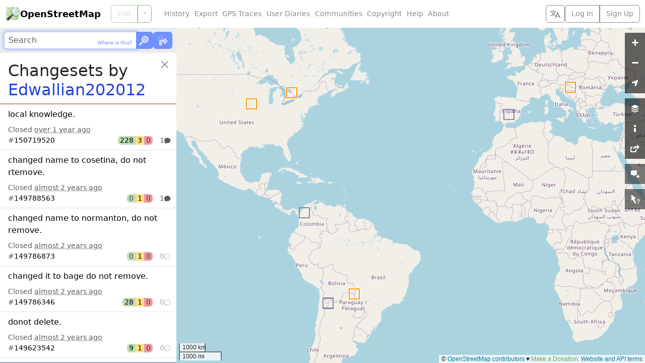

--- FILE ---
content_type: text/html; charset=utf-8
request_url: https://www.openstreetmap.org/user/Edwallian202012/history?list=1
body_size: 1338
content:
  <ol class="list-group list-group-flush">
    <li id="changeset_150719520" data-changeset="{&quot;id&quot;:150719520,&quot;bbox&quot;:{&quot;minlon&quot;:-93.9493221,&quot;minlat&quot;:41.6534268,&quot;maxlon&quot;:-93.8356384,&quot;maxlat&quot;:41.7681249}}" class="list-group-item list-group-item-action">
  <p class="fs-6 text-truncate text-wrap mb-2">
    <a class="changeset_id link-body-emphasis stretched-link" href="/changeset/150719520">
      <bdi>local knowledge.</bdi>
</a>  </p>

  <div class="overflow-hidden">
    Closed <time title="Created: Tue, 30 Apr 2024 17:27:47 +0000&#10;Closed: Tue, 30 Apr 2024 17:27:49 +0000" datetime="2024-04-30T17:27:49Z">over 1 year ago</time>
  </div>

  <div class="me-n1">
    <div class="changeset_line d-flex gap-2 align-items-center">
  <span class="me-auto">
    
      #<a class="changeset_id link-body-emphasis" href="/changeset/150719520">150719520</a>

  </span>

      <span class="d-flex rounded overflow-hidden lh-sm text-body-emphasis">
        <span class="px-1 bg-success bg-opacity-50" title="228 elements created">
          228
</span>        <span class="px-1 bg-warning bg-opacity-50" title="3 elements modified">
          3
</span>        <span class="px-1 bg-danger bg-opacity-50 text-body-secondary" title="0 elements deleted">
          0
</span>      </span>

    <span class="changeset_num_comments d-flex align-items-baseline gap-1 justify-content-end" title="1 comment">
      1
      <i class="bi bi-chat-fill small" aria-hidden="true"></i>
</span></div>
  </div>
</li><li id="changeset_149788563" data-changeset="{&quot;id&quot;:149788563,&quot;bbox&quot;:{&quot;minlon&quot;:17.3580552,&quot;minlat&quot;:45.8994698,&quot;maxlon&quot;:17.3580552,&quot;maxlat&quot;:45.8994698}}" class="list-group-item list-group-item-action">
  <p class="fs-6 text-truncate text-wrap mb-2">
    <a class="changeset_id link-body-emphasis stretched-link" href="/changeset/149788563">
      <bdi>changed name to cosetina, do not rtemove.</bdi>
</a>  </p>

  <div class="overflow-hidden">
    Closed <time title="Created: Tue, 09 Apr 2024 17:53:49 +0000&#10;Closed: Tue, 09 Apr 2024 17:53:50 +0000" datetime="2024-04-09T17:53:50Z">almost 2 years ago</time>
  </div>

  <div class="me-n1">
    <div class="changeset_line d-flex gap-2 align-items-center">
  <span class="me-auto">
    
      #<a class="changeset_id link-body-emphasis" href="/changeset/149788563">149788563</a>

  </span>

      <span class="d-flex rounded overflow-hidden lh-sm text-body-emphasis">
        <span class="px-1 bg-success bg-opacity-50 text-body-secondary" title="0 elements created">
          0
</span>        <span class="px-1 bg-warning bg-opacity-50" title="1 element modified">
          1
</span>        <span class="px-1 bg-danger bg-opacity-50 text-body-secondary" title="0 elements deleted">
          0
</span>      </span>

    <span class="changeset_num_comments d-flex align-items-baseline gap-1 justify-content-end" title="1 comment">
      1
      <i class="bi bi-chat-fill small" aria-hidden="true"></i>
</span></div>
  </div>
</li><li id="changeset_149786873" data-changeset="{&quot;id&quot;:149786873,&quot;bbox&quot;:{&quot;minlon&quot;:-79.8238244,&quot;minlat&quot;:44.6412546,&quot;maxlon&quot;:-79.8238244,&quot;maxlat&quot;:44.6412546}}" class="list-group-item list-group-item-action">
  <p class="fs-6 text-truncate text-wrap mb-2">
    <a class="changeset_id link-body-emphasis stretched-link" href="/changeset/149786873">
      <bdi>changed name to normanton, do not remove.</bdi>
</a>  </p>

  <div class="overflow-hidden">
    Closed <time title="Created: Tue, 09 Apr 2024 17:11:37 +0000&#10;Closed: Tue, 09 Apr 2024 17:11:38 +0000" datetime="2024-04-09T17:11:38Z">almost 2 years ago</time>
  </div>

  <div class="me-n1">
    <div class="changeset_line d-flex gap-2 align-items-center">
  <span class="me-auto">
    
      #<a class="changeset_id link-body-emphasis" href="/changeset/149786873">149786873</a>

  </span>

      <span class="d-flex rounded overflow-hidden lh-sm text-body-emphasis">
        <span class="px-1 bg-success bg-opacity-50 text-body-secondary" title="0 elements created">
          0
</span>        <span class="px-1 bg-warning bg-opacity-50" title="1 element modified">
          1
</span>        <span class="px-1 bg-danger bg-opacity-50 text-body-secondary" title="0 elements deleted">
          0
</span>      </span>

    <span class="changeset_num_comments d-flex align-items-baseline gap-1 justify-content-end opacity-50" title="0 comments">
      0
      <i class="bi bi-chat small" aria-hidden="true"></i>
</span></div>
  </div>
</li><li id="changeset_149786346" data-changeset="{&quot;id&quot;:149786346,&quot;bbox&quot;:{&quot;minlon&quot;:-58.0041756,&quot;minlat&quot;:-19.8022562,&quot;maxlon&quot;:-57.9983266,&quot;maxlat&quot;:-19.7979845}}" class="list-group-item list-group-item-action">
  <p class="fs-6 text-truncate text-wrap mb-2">
    <a class="changeset_id link-body-emphasis stretched-link" href="/changeset/149786346">
      <bdi>changed it to bage do not remove.</bdi>
</a>  </p>

  <div class="overflow-hidden">
    Closed <time title="Created: Tue, 09 Apr 2024 16:55:36 +0000&#10;Closed: Tue, 09 Apr 2024 16:55:37 +0000" datetime="2024-04-09T16:55:37Z">almost 2 years ago</time>
  </div>

  <div class="me-n1">
    <div class="changeset_line d-flex gap-2 align-items-center">
  <span class="me-auto">
    
      #<a class="changeset_id link-body-emphasis" href="/changeset/149786346">149786346</a>

  </span>

      <span class="d-flex rounded overflow-hidden lh-sm text-body-emphasis">
        <span class="px-1 bg-success bg-opacity-50" title="28 elements created">
          28
</span>        <span class="px-1 bg-warning bg-opacity-50" title="1 element modified">
          1
</span>        <span class="px-1 bg-danger bg-opacity-50 text-body-secondary" title="0 elements deleted">
          0
</span>      </span>

    <span class="changeset_num_comments d-flex align-items-baseline gap-1 justify-content-end opacity-50" title="0 comments">
      0
      <i class="bi bi-chat small" aria-hidden="true"></i>
</span></div>
  </div>
</li><li id="changeset_149623542" data-changeset="{&quot;id&quot;:149623542,&quot;bbox&quot;:{&quot;minlon&quot;:-58.0085207,&quot;minlat&quot;:-19.8211511,&quot;maxlon&quot;:-57.9795092,&quot;maxlat&quot;:-19.7967517}}" class="list-group-item list-group-item-action">
  <p class="fs-6 text-truncate text-wrap mb-2">
    <a class="changeset_id link-body-emphasis stretched-link" href="/changeset/149623542">
      <bdi>donot delete.</bdi>
</a>  </p>

  <div class="overflow-hidden">
    Closed <time title="Created: Fri, 05 Apr 2024 16:26:17 +0000&#10;Closed: Fri, 05 Apr 2024 16:26:30 +0000" datetime="2024-04-05T16:26:30Z">almost 2 years ago</time>
  </div>

  <div class="me-n1">
    <div class="changeset_line d-flex gap-2 align-items-center">
  <span class="me-auto">
    
      #<a class="changeset_id link-body-emphasis" href="/changeset/149623542">149623542</a>

  </span>

      <span class="d-flex rounded overflow-hidden lh-sm text-body-emphasis">
        <span class="px-1 bg-success bg-opacity-50" title="9 elements created">
          9
</span>        <span class="px-1 bg-warning bg-opacity-50" title="1 element modified">
          1
</span>        <span class="px-1 bg-danger bg-opacity-50 text-body-secondary" title="0 elements deleted">
          0
</span>      </span>

    <span class="changeset_num_comments d-flex align-items-baseline gap-1 justify-content-end opacity-50" title="0 comments">
      0
      <i class="bi bi-chat small" aria-hidden="true"></i>
</span></div>
  </div>
</li><li id="changeset_149581283" data-changeset="{&quot;id&quot;:149581283,&quot;bbox&quot;:{&quot;minlon&quot;:-58.0085207,&quot;minlat&quot;:-19.8022562,&quot;maxlon&quot;:-57.9983266,&quot;maxlat&quot;:-19.7967517}}" class="list-group-item list-group-item-action">
  <p class="fs-6 text-truncate text-wrap mb-2">
    <a class="changeset_id link-body-emphasis stretched-link" href="/changeset/149581283">
      <bdi>changed it to cordelia, no remove this.</bdi>
</a>  </p>

  <div class="overflow-hidden">
    Closed <time title="Created: Thu, 04 Apr 2024 17:46:17 +0000&#10;Closed: Thu, 04 Apr 2024 17:46:18 +0000" datetime="2024-04-04T17:46:18Z">almost 2 years ago</time>
  </div>

  <div class="me-n1">
    <div class="changeset_line d-flex gap-2 align-items-center">
  <span class="me-auto">
    
      #<a class="changeset_id link-body-emphasis" href="/changeset/149581283">149581283</a>

  </span>

      <span class="d-flex rounded overflow-hidden lh-sm text-body-emphasis">
        <span class="px-1 bg-success bg-opacity-50" title="4 elements created">
          4
</span>        <span class="px-1 bg-warning bg-opacity-50" title="1 element modified">
          1
</span>        <span class="px-1 bg-danger bg-opacity-50 text-body-secondary" title="0 elements deleted">
          0
</span>      </span>

    <span class="changeset_num_comments d-flex align-items-baseline gap-1 justify-content-end opacity-50" title="0 comments">
      0
      <i class="bi bi-chat small" aria-hidden="true"></i>
</span></div>
  </div>
</li><li id="changeset_149581237" data-changeset="{&quot;id&quot;:149581237,&quot;bbox&quot;:{&quot;minlon&quot;:-58.0066614,&quot;minlat&quot;:-19.8022562,&quot;maxlon&quot;:-57.9983266,&quot;maxlat&quot;:-19.7940069}}" class="list-group-item list-group-item-action">
  <p class="fs-6 text-truncate text-wrap mb-2">
    <a class="changeset_id link-body-emphasis stretched-link" href="/changeset/149581237">
      <bdi>changed it to departamente del camino.,</bdi>
</a>  </p>

  <div class="overflow-hidden">
    Closed <time title="Created: Thu, 04 Apr 2024 17:45:05 +0000&#10;Closed: Thu, 04 Apr 2024 17:45:06 +0000" datetime="2024-04-04T17:45:06Z">almost 2 years ago</time>
  </div>

  <div class="me-n1">
    <div class="changeset_line d-flex gap-2 align-items-center">
  <span class="me-auto">
    
      #<a class="changeset_id link-body-emphasis" href="/changeset/149581237">149581237</a>

  </span>

      <span class="d-flex rounded overflow-hidden lh-sm text-body-emphasis">
        <span class="px-1 bg-success bg-opacity-50" title="8 elements created">
          8
</span>        <span class="px-1 bg-warning bg-opacity-50" title="1 element modified">
          1
</span>        <span class="px-1 bg-danger bg-opacity-50 text-body-secondary" title="0 elements deleted">
          0
</span>      </span>

    <span class="changeset_num_comments d-flex align-items-baseline gap-1 justify-content-end opacity-50" title="0 comments">
      0
      <i class="bi bi-chat small" aria-hidden="true"></i>
</span></div>
  </div>
</li><li id="changeset_149581140" data-changeset="{&quot;id&quot;:149581140,&quot;bbox&quot;:{&quot;minlon&quot;:-58.0066614,&quot;minlat&quot;:-19.7993155,&quot;maxlon&quot;:-57.9983426,&quot;maxlat&quot;:-19.7940069}}" class="list-group-item list-group-item-action">
  <p class="fs-6 text-truncate text-wrap mb-2">
    <a class="changeset_id link-body-emphasis stretched-link" href="/changeset/149581140">
      <bdi>changed it to coimbra.</bdi>
</a>  </p>

  <div class="overflow-hidden">
    Closed <time title="Created: Thu, 04 Apr 2024 17:42:38 +0000&#10;Closed: Thu, 04 Apr 2024 17:42:39 +0000" datetime="2024-04-04T17:42:39Z">almost 2 years ago</time>
  </div>

  <div class="me-n1">
    <div class="changeset_line d-flex gap-2 align-items-center">
  <span class="me-auto">
    
      #<a class="changeset_id link-body-emphasis" href="/changeset/149581140">149581140</a>

  </span>

      <span class="d-flex rounded overflow-hidden lh-sm text-body-emphasis">
        <span class="px-1 bg-success bg-opacity-50" title="7 elements created">
          7
</span>        <span class="px-1 bg-warning bg-opacity-50 text-body-secondary" title="0 elements modified">
          0
</span>        <span class="px-1 bg-danger bg-opacity-50 text-body-secondary" title="0 elements deleted">
          0
</span>      </span>

    <span class="changeset_num_comments d-flex align-items-baseline gap-1 justify-content-end opacity-50" title="0 comments">
      0
      <i class="bi bi-chat small" aria-hidden="true"></i>
</span></div>
  </div>
</li><li id="changeset_149580610" data-changeset="{&quot;id&quot;:149580610,&quot;bbox&quot;:{&quot;minlon&quot;:-75.4948161,&quot;minlat&quot;:8.0767253,&quot;maxlon&quot;:-75.4948161,&quot;maxlat&quot;:8.0767253}}" class="list-group-item list-group-item-action">
  <p class="fs-6 text-truncate text-wrap mb-2">
    <a class="changeset_id link-body-emphasis stretched-link" href="/changeset/149580610">
      <bdi>changed it quintana. do  not remive.</bdi>
</a>  </p>

  <div class="overflow-hidden">
    Closed <time title="Created: Thu, 04 Apr 2024 17:29:04 +0000&#10;Closed: Thu, 04 Apr 2024 17:29:05 +0000" datetime="2024-04-04T17:29:05Z">almost 2 years ago</time>
  </div>

  <div class="me-n1">
    <div class="changeset_line d-flex gap-2 align-items-center">
  <span class="me-auto">
    
      #<a class="changeset_id link-body-emphasis" href="/changeset/149580610">149580610</a>

  </span>

      <span class="d-flex rounded overflow-hidden lh-sm text-body-emphasis">
        <span class="px-1 bg-success bg-opacity-50 text-body-secondary" title="0 elements created">
          0
</span>        <span class="px-1 bg-warning bg-opacity-50" title="1 element modified">
          1
</span>        <span class="px-1 bg-danger bg-opacity-50 text-body-secondary" title="0 elements deleted">
          0
</span>      </span>

    <span class="changeset_num_comments d-flex align-items-baseline gap-1 justify-content-end opacity-50" title="0 comments">
      0
      <i class="bi bi-chat small" aria-hidden="true"></i>
</span></div>
  </div>
</li><li id="changeset_149580064" data-changeset="{&quot;id&quot;:149580064,&quot;bbox&quot;:{&quot;minlon&quot;:-58.0091546,&quot;minlat&quot;:-19.8064465,&quot;maxlon&quot;:-57.9882004,&quot;maxlat&quot;:-19.792811}}" class="list-group-item list-group-item-action">
  <p class="fs-6 text-truncate text-wrap mb-2">
    <a class="changeset_id link-body-emphasis stretched-link" href="/changeset/149580064">
      <bdi>do not remove,</bdi>
</a>  </p>

  <div class="overflow-hidden">
    Closed <time title="Created: Thu, 04 Apr 2024 17:13:54 +0000&#10;Closed: Thu, 04 Apr 2024 17:13:55 +0000" datetime="2024-04-04T17:13:55Z">almost 2 years ago</time>
  </div>

  <div class="me-n1">
    <div class="changeset_line d-flex gap-2 align-items-center">
  <span class="me-auto">
    
      #<a class="changeset_id link-body-emphasis" href="/changeset/149580064">149580064</a>

  </span>

      <span class="d-flex rounded overflow-hidden lh-sm text-body-emphasis">
        <span class="px-1 bg-success bg-opacity-50 text-body-secondary" title="0 elements created">
          0
</span>        <span class="px-1 bg-warning bg-opacity-50" title="1 element modified">
          1
</span>        <span class="px-1 bg-danger bg-opacity-50 text-body-secondary" title="0 elements deleted">
          0
</span>      </span>

    <span class="changeset_num_comments d-flex align-items-baseline gap-1 justify-content-end opacity-50" title="0 comments">
      0
      <i class="bi bi-chat small" aria-hidden="true"></i>
</span></div>
  </div>
</li><li id="changeset_149580026" data-changeset="{&quot;id&quot;:149580026,&quot;bbox&quot;:{&quot;minlon&quot;:-58.0321953,&quot;minlat&quot;:-19.817226,&quot;maxlon&quot;:-57.9834154,&quot;maxlat&quot;:-19.767914}}" class="list-group-item list-group-item-action">
  <p class="fs-6 text-truncate text-wrap mb-2">
    <a class="changeset_id link-body-emphasis stretched-link" href="/changeset/149580026">
      <bdi>changed it to frontera baracas-brazil do not remove</bdi>
</a>  </p>

  <div class="overflow-hidden">
    Closed <time title="Created: Thu, 04 Apr 2024 17:12:49 +0000&#10;Closed: Thu, 04 Apr 2024 17:12:51 +0000" datetime="2024-04-04T17:12:51Z">almost 2 years ago</time>
  </div>

  <div class="me-n1">
    <div class="changeset_line d-flex gap-2 align-items-center">
  <span class="me-auto">
    
      #<a class="changeset_id link-body-emphasis" href="/changeset/149580026">149580026</a>

  </span>

      <span class="d-flex rounded overflow-hidden lh-sm text-body-emphasis">
        <span class="px-1 bg-success bg-opacity-50" title="78 elements created">
          78
</span>        <span class="px-1 bg-warning bg-opacity-50 text-body-secondary" title="0 elements modified">
          0
</span>        <span class="px-1 bg-danger bg-opacity-50 text-body-secondary" title="0 elements deleted">
          0
</span>      </span>

    <span class="changeset_num_comments d-flex align-items-baseline gap-1 justify-content-end opacity-50" title="0 comments">
      0
      <i class="bi bi-chat small" aria-hidden="true"></i>
</span></div>
  </div>
</li><li id="changeset_149577512" data-changeset="{&quot;id&quot;:149577512,&quot;bbox&quot;:{&quot;minlon&quot;:-4.1251226,&quot;minlat&quot;:38.8912404,&quot;maxlon&quot;:-4.1251226,&quot;maxlat&quot;:38.8912404}}" class="list-group-item list-group-item-action">
  <p class="fs-6 text-truncate text-wrap mb-2">
    <a class="changeset_id link-body-emphasis stretched-link" href="/changeset/149577512">
      <bdi>changed it to quintana no remove please.</bdi>
</a>  </p>

  <div class="overflow-hidden">
    Closed <time title="Created: Thu, 04 Apr 2024 16:08:34 +0000&#10;Closed: Thu, 04 Apr 2024 16:08:35 +0000" datetime="2024-04-04T16:08:35Z">almost 2 years ago</time>
  </div>

  <div class="me-n1">
    <div class="changeset_line d-flex gap-2 align-items-center">
  <span class="me-auto">
    
      #<a class="changeset_id link-body-emphasis" href="/changeset/149577512">149577512</a>

  </span>

      <span class="d-flex rounded overflow-hidden lh-sm text-body-emphasis">
        <span class="px-1 bg-success bg-opacity-50 text-body-secondary" title="0 elements created">
          0
</span>        <span class="px-1 bg-warning bg-opacity-50" title="1 element modified">
          1
</span>        <span class="px-1 bg-danger bg-opacity-50 text-body-secondary" title="0 elements deleted">
          0
</span>      </span>

    <span class="changeset_num_comments d-flex align-items-baseline gap-1 justify-content-end opacity-50" title="0 comments">
      0
      <i class="bi bi-chat small" aria-hidden="true"></i>
</span></div>
  </div>
</li><li id="changeset_149325852" data-changeset="{&quot;id&quot;:149325852,&quot;bbox&quot;:{&quot;minlon&quot;:-67.1804891,&quot;minlat&quot;:-22.8139397,&quot;maxlon&quot;:-67.1804636,&quot;maxlat&quot;:-22.8139359}}" class="list-group-item list-group-item-action">
  <p class="fs-6 text-truncate text-wrap mb-2">
    <a class="changeset_id link-body-emphasis stretched-link" href="/changeset/149325852">
      <bdi>ddo not delete please.</bdi>
</a>  </p>

  <div class="overflow-hidden">
    Closed <time title="Created: Fri, 29 Mar 2024 18:32:39 +0000&#10;Closed: Fri, 29 Mar 2024 18:32:40 +0000" datetime="2024-03-29T18:32:40Z">almost 2 years ago</time>
  </div>

  <div class="me-n1">
    <div class="changeset_line d-flex gap-2 align-items-center">
  <span class="me-auto">
    
      #<a class="changeset_id link-body-emphasis" href="/changeset/149325852">149325852</a>

  </span>

      <span class="d-flex rounded overflow-hidden lh-sm text-body-emphasis">
        <span class="px-1 bg-success bg-opacity-50" title="5 elements created">
          5
</span>        <span class="px-1 bg-warning bg-opacity-50" title="1 element modified">
          1
</span>        <span class="px-1 bg-danger bg-opacity-50 text-body-secondary" title="0 elements deleted">
          0
</span>      </span>

    <span class="changeset_num_comments d-flex align-items-baseline gap-1 justify-content-end" title="1 comment">
      1
      <i class="bi bi-chat-fill small" aria-hidden="true"></i>
</span></div>
  </div>
</li><li id="changeset_149325621" data-changeset="{&quot;id&quot;:149325621,&quot;bbox&quot;:{&quot;minlon&quot;:-67.1804739,&quot;minlat&quot;:-22.8139435,&quot;maxlon&quot;:-67.1804655,&quot;maxlat&quot;:-22.8139375}}" class="list-group-item list-group-item-action">
  <p class="fs-6 text-truncate text-wrap mb-2">
    <a class="changeset_id link-body-emphasis stretched-link" href="/changeset/149325621">
      <bdi>dont remove.</bdi>
</a>  </p>

  <div class="overflow-hidden">
    Closed <time title="Created: Fri, 29 Mar 2024 18:26:51 +0000&#10;Closed: Fri, 29 Mar 2024 18:26:51 +0000" datetime="2024-03-29T18:26:51Z">almost 2 years ago</time>
  </div>

  <div class="me-n1">
    <div class="changeset_line d-flex gap-2 align-items-center">
  <span class="me-auto">
    
      #<a class="changeset_id link-body-emphasis" href="/changeset/149325621">149325621</a>

  </span>

      <span class="d-flex rounded overflow-hidden lh-sm text-body-emphasis">
        <span class="px-1 bg-success bg-opacity-50" title="2 elements created">
          2
</span>        <span class="px-1 bg-warning bg-opacity-50 text-body-secondary" title="0 elements modified">
          0
</span>        <span class="px-1 bg-danger bg-opacity-50 text-body-secondary" title="0 elements deleted">
          0
</span>      </span>

    <span class="changeset_num_comments d-flex align-items-baseline gap-1 justify-content-end" title="1 comment">
      1
      <i class="bi bi-chat-fill small" aria-hidden="true"></i>
</span></div>
  </div>
</li><li id="changeset_149324920" data-changeset="{&quot;id&quot;:149324920,&quot;bbox&quot;:{&quot;minlon&quot;:-67.1804786,&quot;minlat&quot;:-22.8139457,&quot;maxlon&quot;:-67.1804716,&quot;maxlat&quot;:-22.8139395}}" class="list-group-item list-group-item-action">
  <p class="fs-6 text-truncate text-wrap mb-2">
    <a class="changeset_id link-body-emphasis stretched-link" href="/changeset/149324920">
      <bdi>no delete</bdi>
</a>  </p>

  <div class="overflow-hidden">
    Closed <time title="Created: Fri, 29 Mar 2024 18:08:30 +0000&#10;Closed: Fri, 29 Mar 2024 18:08:31 +0000" datetime="2024-03-29T18:08:31Z">almost 2 years ago</time>
  </div>

  <div class="me-n1">
    <div class="changeset_line d-flex gap-2 align-items-center">
  <span class="me-auto">
    
      #<a class="changeset_id link-body-emphasis" href="/changeset/149324920">149324920</a>

  </span>

      <span class="d-flex rounded overflow-hidden lh-sm text-body-emphasis">
        <span class="px-1 bg-success bg-opacity-50" title="2 elements created">
          2
</span>        <span class="px-1 bg-warning bg-opacity-50" title="1 element modified">
          1
</span>        <span class="px-1 bg-danger bg-opacity-50 text-body-secondary" title="0 elements deleted">
          0
</span>      </span>

    <span class="changeset_num_comments d-flex align-items-baseline gap-1 justify-content-end" title="1 comment">
      1
      <i class="bi bi-chat-fill small" aria-hidden="true"></i>
</span></div>
  </div>
</li><li id="changeset_149324856" data-changeset="{&quot;id&quot;:149324856,&quot;bbox&quot;:{&quot;minlon&quot;:-67.1804853,&quot;minlat&quot;:-22.8139435,&quot;maxlon&quot;:-67.1804716,&quot;maxlat&quot;:-22.8139385}}" class="list-group-item list-group-item-action">
  <p class="fs-6 text-truncate text-wrap mb-2">
    <a class="changeset_id link-body-emphasis stretched-link" href="/changeset/149324856">
      <bdi>ddo not delete please.</bdi>
</a>  </p>

  <div class="overflow-hidden">
    Closed <time title="Created: Fri, 29 Mar 2024 18:06:02 +0000&#10;Closed: Fri, 29 Mar 2024 18:06:03 +0000" datetime="2024-03-29T18:06:03Z">almost 2 years ago</time>
  </div>

  <div class="me-n1">
    <div class="changeset_line d-flex gap-2 align-items-center">
  <span class="me-auto">
    
      #<a class="changeset_id link-body-emphasis" href="/changeset/149324856">149324856</a>

  </span>

      <span class="d-flex rounded overflow-hidden lh-sm text-body-emphasis">
        <span class="px-1 bg-success bg-opacity-50" title="9 elements created">
          9
</span>        <span class="px-1 bg-warning bg-opacity-50 text-body-secondary" title="0 elements modified">
          0
</span>        <span class="px-1 bg-danger bg-opacity-50 text-body-secondary" title="0 elements deleted">
          0
</span>      </span>

    <span class="changeset_num_comments d-flex align-items-baseline gap-1 justify-content-end" title="2 comments">
      2
      <i class="bi bi-chat-fill small" aria-hidden="true"></i>
</span></div>
  </div>
</li><li id="changeset_149324789" data-changeset="{&quot;id&quot;:149324789,&quot;bbox&quot;:{&quot;minlon&quot;:-67.1804768,&quot;minlat&quot;:-22.8139429,&quot;maxlon&quot;:-67.1804768,&quot;maxlat&quot;:-22.8139429}}" class="list-group-item list-group-item-action">
  <p class="fs-6 text-truncate text-wrap mb-2">
    <a class="changeset_id link-body-emphasis stretched-link" href="/changeset/149324789">
      <bdi>changed it to general alberto munoz, do not delete please.</bdi>
</a>  </p>

  <div class="overflow-hidden">
    Closed <time title="Created: Fri, 29 Mar 2024 18:03:59 +0000&#10;Closed: Fri, 29 Mar 2024 18:04:01 +0000" datetime="2024-03-29T18:04:01Z">almost 2 years ago</time>
  </div>

  <div class="me-n1">
    <div class="changeset_line d-flex gap-2 align-items-center">
  <span class="me-auto">
    
      #<a class="changeset_id link-body-emphasis" href="/changeset/149324789">149324789</a>

  </span>

      <span class="d-flex rounded overflow-hidden lh-sm text-body-emphasis">
        <span class="px-1 bg-success bg-opacity-50 text-body-secondary" title="0 elements created">
          0
</span>        <span class="px-1 bg-warning bg-opacity-50" title="1 element modified">
          1
</span>        <span class="px-1 bg-danger bg-opacity-50 text-body-secondary" title="0 elements deleted">
          0
</span>      </span>

    <span class="changeset_num_comments d-flex align-items-baseline gap-1 justify-content-end" title="1 comment">
      1
      <i class="bi bi-chat-fill small" aria-hidden="true"></i>
</span></div>
  </div>
</li><li id="changeset_149324707" data-changeset="{&quot;id&quot;:149324707,&quot;bbox&quot;:{&quot;minlon&quot;:-67.1805178,&quot;minlat&quot;:-22.8139596,&quot;maxlon&quot;:-67.1804613,&quot;maxlat&quot;:-22.813929}}" class="list-group-item list-group-item-action">
  <p class="fs-6 text-truncate text-wrap mb-2">
    <a class="changeset_id link-body-emphasis stretched-link" href="/changeset/149324707">
      <bdi>do not remove please.</bdi>
</a>  </p>

  <div class="overflow-hidden">
    Closed <time title="Created: Fri, 29 Mar 2024 18:02:11 +0000&#10;Closed: Fri, 29 Mar 2024 18:02:12 +0000" datetime="2024-03-29T18:02:12Z">almost 2 years ago</time>
  </div>

  <div class="me-n1">
    <div class="changeset_line d-flex gap-2 align-items-center">
  <span class="me-auto">
    
      #<a class="changeset_id link-body-emphasis" href="/changeset/149324707">149324707</a>

  </span>

      <span class="d-flex rounded overflow-hidden lh-sm text-body-emphasis">
        <span class="px-1 bg-success bg-opacity-50" title="19 elements created">
          19
</span>        <span class="px-1 bg-warning bg-opacity-50 text-body-secondary" title="0 elements modified">
          0
</span>        <span class="px-1 bg-danger bg-opacity-50 text-body-secondary" title="0 elements deleted">
          0
</span>      </span>

    <span class="changeset_num_comments d-flex align-items-baseline gap-1 justify-content-end" title="1 comment">
      1
      <i class="bi bi-chat-fill small" aria-hidden="true"></i>
</span></div>
  </div>
</li><li id="changeset_149324624" data-changeset="{&quot;id&quot;:149324624,&quot;bbox&quot;:{&quot;minlon&quot;:-67.1804768,&quot;minlat&quot;:-22.8139429,&quot;maxlon&quot;:-67.1804768,&quot;maxlat&quot;:-22.8139429}}" class="list-group-item list-group-item-action">
  <p class="fs-6 text-truncate text-wrap mb-2">
    <a class="changeset_id link-body-emphasis stretched-link" href="/changeset/149324624">
      <bdi>do not remove please.</bdi>
</a>  </p>

  <div class="overflow-hidden">
    Closed <time title="Created: Fri, 29 Mar 2024 18:00:20 +0000&#10;Closed: Fri, 29 Mar 2024 18:00:21 +0000" datetime="2024-03-29T18:00:21Z">almost 2 years ago</time>
  </div>

  <div class="me-n1">
    <div class="changeset_line d-flex gap-2 align-items-center">
  <span class="me-auto">
    
      #<a class="changeset_id link-body-emphasis" href="/changeset/149324624">149324624</a>

  </span>

      <span class="d-flex rounded overflow-hidden lh-sm text-body-emphasis">
        <span class="px-1 bg-success bg-opacity-50" title="1 element created">
          1
</span>        <span class="px-1 bg-warning bg-opacity-50 text-body-secondary" title="0 elements modified">
          0
</span>        <span class="px-1 bg-danger bg-opacity-50 text-body-secondary" title="0 elements deleted">
          0
</span>      </span>

    <span class="changeset_num_comments d-flex align-items-baseline gap-1 justify-content-end" title="1 comment">
      1
      <i class="bi bi-chat-fill small" aria-hidden="true"></i>
</span></div>
  </div>
</li><li id="changeset_149324559" data-changeset="{&quot;id&quot;:149324559,&quot;bbox&quot;:{&quot;minlon&quot;:-67.1806564,&quot;minlat&quot;:-23.0004359,&quot;maxlon&quot;:-66.9905186,&quot;maxlat&quot;:-22.8138031}}" class="list-group-item list-group-item-action">
  <p class="fs-6 text-truncate text-wrap mb-2">
    <a class="changeset_id link-body-emphasis stretched-link" href="/changeset/149324559">
      <bdi>changed it to general Alberto Munoz, Do Not Delete Please.</bdi>
</a>  </p>

  <div class="overflow-hidden">
    Closed <time title="Created: Fri, 29 Mar 2024 17:58:02 +0000&#10;Closed: Fri, 29 Mar 2024 17:58:03 +0000" datetime="2024-03-29T17:58:03Z">almost 2 years ago</time>
  </div>

  <div class="me-n1">
    <div class="changeset_line d-flex gap-2 align-items-center">
  <span class="me-auto">
    
      #<a class="changeset_id link-body-emphasis" href="/changeset/149324559">149324559</a>

  </span>

      <span class="d-flex rounded overflow-hidden lh-sm text-body-emphasis">
        <span class="px-1 bg-success bg-opacity-50" title="6 elements created">
          6
</span>        <span class="px-1 bg-warning bg-opacity-50" title="1 element modified">
          1
</span>        <span class="px-1 bg-danger bg-opacity-50 text-body-secondary" title="0 elements deleted">
          0
</span>      </span>

    <span class="changeset_num_comments d-flex align-items-baseline gap-1 justify-content-end" title="1 comment">
      1
      <i class="bi bi-chat-fill small" aria-hidden="true"></i>
</span></div>
  </div>
</li>
  </ol>
  <div class="changeset_more my-3">
    <div class="text-center position-absolute start-0 end-0" hidden>
      <div class="spinner-border" role="status">
        <span class="visually-hidden">Loading...</span>
      </div>
    </div>
    <ul class="pagination justify-content-center">
      <li class="page-item">
        <a class="page-link" href="/user/Edwallian202012/history?before=149324559">Older Changesets</a>
      </li>
    </ul>
  </div>
